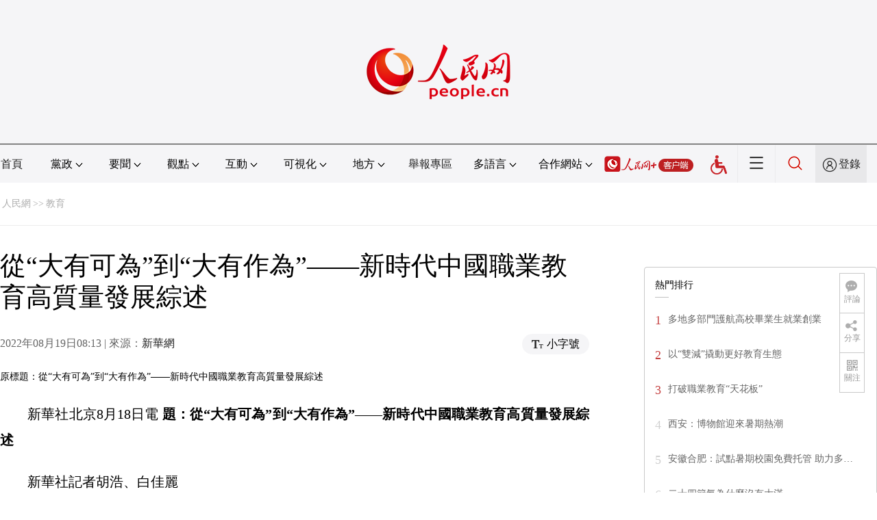

--- FILE ---
content_type: application/javascript
request_url: http://www.people.com.cn/img/2020peopleindex/js/rmwtyn2.js
body_size: 1771
content:
//SSO Loader [v 1.1.0]
(function(){var s="http://sso.people.com.cn/resource/js/sso.js";function e(b){return function(){RMWSSO.cache.push({n:b,a:arguments})}}function d(b,c){var a=document.createElement("script");a.type="text/javascript";a.onreadystatechange=a.onload=function(){this.readyState&&"loaded"!=this.readyState&&"complete"!=this.readyState||(c&&c(),a.onreadystatechange=a.onload=null,a.parentNode.removeChild(a))};a.src=b;document.getElementsByTagName("head")[0].appendChild(a)}if(!window.RMWSSO){var c=["login","logout","getUsername","getUserData","crossDomainLogin","ready"];window.RMWSSO={type:"loader",cache:[]};for(var b=0;b<c.length;b++)RMWSSO[c[b]]=e(c[b]);var f=setTimeout(function(){d(s)},5E3);d(s,function(){clearTimeout(f)})}})();
RMWSSO.getUserData(function(user){
	if(!user.userId){
		//$("#txz_dlq").show();
		//$("#txz_dlh").hide();
		//console.log('未登录');
	}else{
		//$("#txz_dlq").hide();
		$("#txz_dlh").show();
		var loginMsg = "<a href='http://sso.people.com.cn/login' target='_blank'>"+user.nickname+"</a><br />欢迎您";
		$("#loginMsg").html(loginMsg);
		//alert('当前登录用户：' + user.nickname);
		$("#login_button").html("<em></em>"+user.nickname.substring(0,2)+"…");
	}
});
/*function loginSuccess(){
	$("#txz_dlq").hide();
	$("#txz_dlh").show();
	RMWSSO.getUserData(function(user){
		if(user.userId){ 
		var loginMsg = "<a href='http://sso.people.com.cn/login' target='_blank'>"+user.nickname+"</a><br />欢迎您";
		 $("#loginMsg").html(loginMsg);
		 $("#login_button").html("<em></em>"+user.nickname.substring(0,2)+"…");
		}
	})	
	$("#p_login").css({"display":"none"});
	$(".rm_nav").css("height","55px");
}*/
$("#logout").bind('click', function(event){
	RMWSSO.logout(function(){
		//alert('退出成功！')
		//$("#txz_dlq").show();
		//$("#txz_dlh").hide();
		$("#p_login").css({"display":"none"});
		$(".rm_nav").css("height","55px");
		$("#login_button").html("<em></em>"+"<a href=\"http://sso.people.com.cn/login\" target=\"_blank\">登录</a>");
	});
})
$(document).ready(function() {
	/*rm_nav*/
	$(".rm_nav").css("height","55px");
	$(".rm_nav_con .col-1 ul li.menu_item").not(".navhome").hover(function(){
		$("#p_login").hide();
		$(this).addClass("navmoon");
		$(this).find("span").addClass("active");
		//$(".rm_nav").css("height","110px");
		//$(".rm_nav").stop(false, true).animate({height:110},600);
		$(".rm_nav").css({height:111});
		$(this).find("img").removeClass("arrowDown").addClass("arrowUp");
	},function(){
		$(this).removeClass("navmoon");
		$(this).find("span").removeClass("active");
		//$(".rm_nav").css("height","55px");
		// $(".rm_nav").stop(false, true).animate({height:55},0);
		$(".rm_nav").css({height:55});
		$(this).find("img").removeClass("arrowUp").addClass("arrowDown");
	});
	$(".rm_nav_con .col-1 ul li.language").not(".navhome").hover(function(){
		$("#p_login").hide();
		$(this).addClass("navmoon");
		$(this).find("span").addClass("active");
		var index=$(".rm_nav_con .col-1 ul li.language").index(this);
		$(".rm_nav").css({height:167});
		/*if(index==1){
			//$(".rm_nav").stop(false, true).animate({height:165},600);
			$(".rm_nav").css({height:167});
		}
		else{
		// $(".rm_nav").stop(false, true).animate({height:110},600);
		$(".rm_nav").css({height:115});
		}*/
		$(this).find("span").find("img").removeClass("arrowDown").addClass("arrowUp");
	},function(){
		$(this).removeClass("navmoon");
		$(this).find("span").removeClass("active");
		//$(".rm_nav").stop(false, true).animate({height:55},300);
		$(".rm_nav").css({height:55});
		$(this).find("span").find("img").removeClass("arrowUp").addClass("arrowDown");
	});
	$(window).on("load", function () {		
		$("#login_button").bind("mouseenter", function() {
			if($("#login_button").text().indexOf("登录") == -1){
				$(".rm_nav").css({height:167});
				$("#p_login").show();
			}
		}),$("#p_login").bind("mouseleave", function() {
			$("#p_login").hide();
			$(".rm_nav").css({height:55});
		});		
	});
	$(".nav_more").click(function(){
		$(".nav_more_con").show();
		$(".nav_mask").show();
		$("body").css("overflow-y","hidden");
		$(".nav_more_con").css({   
			"position": "fixed",
			"width": $(window).width(),
			"height": 0,
			"top": 0,
			"z-index":100 
		});		
		$(".nav_more_con").stop(false, true).animate({height:$(window).height()},1000);
		$(".nav_mask").css({
			width: $(document).width(),
			display: "block",
			height: $(document).height()
		});
	});
	$(".more_btn").click(function(){
		$(".nav_more_con").hide();
		$(".nav_mask").hide();
		$("body").css("overflow-y","auto");
	})
	$('.nav_more_con ul li:nth-child(6n+1)').css("margin-left",0);
	$(window).on("load", function () {
		var w1=document.body.offsetWidth;
		console.log(w1)
		if(w1<1000 && w1 > 700){
			$(".header").css("min-width","1000px")
		}
	})
	y_ipad();
	var i;
	function y_ipad(){
	 var ua = navigator.userAgent.toLowerCase();
	 var s;
	 s = ua.match(/iPad/i);	
	 if(s=="ipad")
	 {
	  var viewport = document.querySelector("meta[name=viewport]");viewport.setAttribute('content', 'width=device-width, initial-scale=1');
	 }
	 else{
	  return false;
	 }
	}
});
